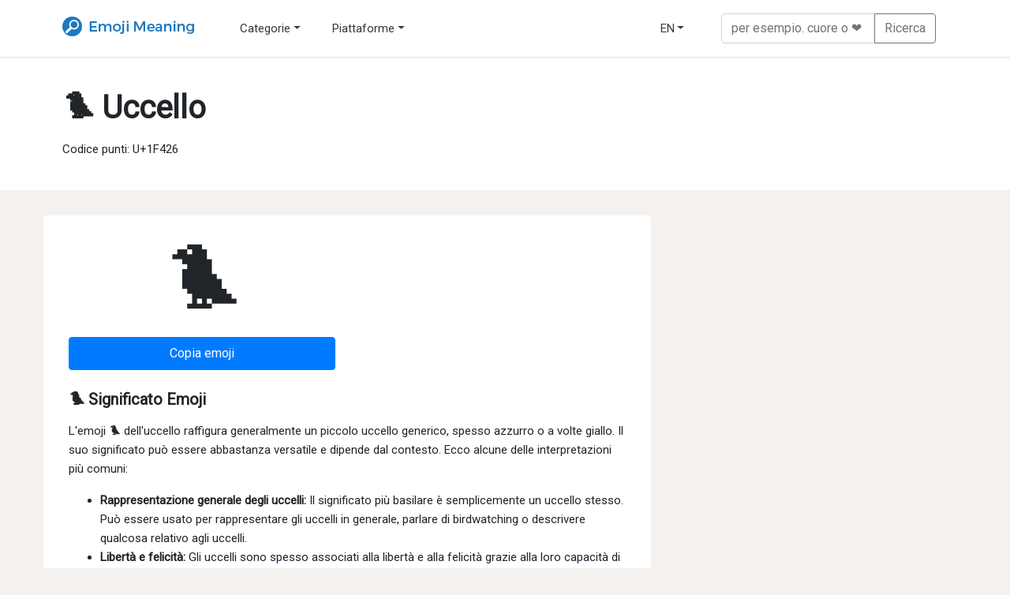

--- FILE ---
content_type: text/html; charset=UTF-8
request_url: https://www.emojimeaning.com/it/bird
body_size: 5551
content:
<!doctype html>
<html lang="it">
<head>
    <meta charset="utf-8">
    <meta name="viewport" content="width=device-width, initial-scale=1, shrink-to-fit=no">
    <meta property="og:description" content="Emoji: 🐦. Nome completo: Boy. Nome corto: N/A. Parole chiave: animale | ornitologia | passerotto | uccellino. Categoria: Animali e Natura. Sottocategoria: Animale-Uccello. Codice punti: U+1F426.">
    <meta property="og:image" content="https://www.emojimeaning.com/img/emoji/1f426.png">
    <meta name="description" content="Emoji: 🐦. Nome completo: Boy. Nome corto: N/A. Parole chiave: animale | ornitologia | passerotto | uccellino. Categoria: Animali e Natura. Sottocategoria: Animale-Uccello. Codice punti: U+1F426.">
    <script type="application/ld+json">
			  {
				"@context": "http://schema.org",
				"@type": "Webpage",
				"url": "https://www.emojimeaning.com/it/bird",
				"name": "Emoji Meaning",
				"headline":"Uccello 🐦 Significato Emoji + Copy & Paste",
				"description":"Emoji: 🐦. Nome completo: Boy. Nome corto: N/A. Parole chiave: animale | ornitologia | passerotto | uccellino. Categoria: Animali e Natura. Sottocategoria: Animale-Uccello. Codice punti: U+1F426.",
				"mainEntityOfPage": {
				  "@type": "WebPage",
				  "@id": "https://www.emojimeaning.com/it/bird"
				},
				"publisher": {
				  "@type": "Organization",
				  "name": "Emoji Meaning",
				  "logo": {
					  "url": "https://www.emojimeaning.com/img/logo-image.svg",
					  "width": 175,
					  "height": 60,
					  "@type": "ImageObject"
				  }
				},
				"image": {
				  "@type": "ImageObject",
				  "url": "https://www.emojimeaning.com/img/logo-image.png",
				  "width": 1200,
				  "height": 630
				}
			  }
	</script>

    <title>Uccello 🐦 Significato Emoji + Copy & Paste</title>
    <link rel="shortcut icon" href="https://www.emojimeaning.com/img/emojimeaning-favicon.png">
    <link rel="icon" href="https://www.emojimeaning.com/favicon.ico">
    <link rel="canonical" href="https://www.emojimeaning.com/it/bird">

    <meta name="apple-mobile-web-app-capable" content="yes">
    <link rel="apple-touch-icon" sizes="120x120" href="https://www.emojimeaning.com/img/120.png">
    <link rel="apple-touch-icon" sizes="152x152" href="https://www.emojimeaning.com/img/152.png">
    <link rel="apple-touch-icon" sizes="167x167" href="https://www.emojimeaning.com/img/167.png">
    <link rel="apple-touch-icon" sizes="180x180" href="https://www.emojimeaning.com/img/180.png">

    <link rel="alternate" href="https://www.emojimeaning.com/bird" hreflang="x-default">
                <link rel="alternate" href="https://www.emojimeaning.com/de/bird" hreflang="de">
                        <link rel="alternate" href="https://www.emojimeaning.com/fr/bird" hreflang="fr">
                        <link rel="alternate" href="https://www.emojimeaning.com/hu/bird" hreflang="hu">
                        <link rel="alternate" href="https://www.emojimeaning.com/it/bird" hreflang="it">
                        <link rel="alternate" href="https://www.emojimeaning.com/lt/bird" hreflang="lt">
                        <link rel="alternate" href="https://www.emojimeaning.com/ms/bird" hreflang="ms">
                        <link rel="alternate" href="https://www.emojimeaning.com/nl/bird" hreflang="nl">
                        <link rel="alternate" href="https://www.emojimeaning.com/pl/bird" hreflang="pl">
                        <link rel="alternate" href="https://www.emojimeaning.com/pt/bird" hreflang="pt">
                        <link rel="alternate" href="https://www.emojimeaning.com/ro/bird" hreflang="ro">
                        <link rel="alternate" href="https://www.emojimeaning.com/sv/bird" hreflang="sv">
                        <link rel="alternate" href="https://www.emojimeaning.com/uz/bird" hreflang="uz">
                        <link rel="alternate" href="https://www.emojimeaning.com/vi/bird" hreflang="vi">
                        <link rel="alternate" href="https://www.emojimeaning.com/zu/bird" hreflang="zu">
            
    <link href="https://fonts.googleapis.com/css?family=Roboto:100,300,400" rel="stylesheet">

    <!-- Bootstrap core CSS -->
    <link rel="stylesheet" href="https://maxcdn.bootstrapcdn.com/bootstrap/4.0.0/css/bootstrap.min.css" integrity="sha384-Gn5384xqQ1aoWXA+058RXPxPg6fy4IWvTNh0E263XmFcJlSAwiGgFAW/dAiS6JXm" crossorigin="anonymous">

    <!-- Custom styles for this template -->
    <link href="https://www.emojimeaning.com/css/pricing.css" rel="stylesheet">

	<!-- Global site tag (gtag.js) - Google Analytics -->
	<script async src="https://www.googletagmanager.com/gtag/js?id=UA-63094419-1"></script>
	<script>
	  window.dataLayer = window.dataLayer || [];
	  function gtag(){dataLayer.push(arguments);}
	  gtag('js', new Date());

	  gtag('config', 'UA-63094419-1', { 'anonymize_ip': true });
	</script>

	<link rel="stylesheet" type="text/css" href="//cdnjs.cloudflare.com/ajax/libs/cookieconsent2/3.0.3/cookieconsent.min.css" />
	<script src="//cdnjs.cloudflare.com/ajax/libs/cookieconsent2/3.0.3/cookieconsent.min.js"></script>
    <script>
        window.addEventListener("load", function () {
            var cookie_countries = ['AT', 'BE', 'BG', 'HR', 'CY', 'CZ', 'DK', 'EE', 'FN', 'FR', 'DE', 'GR', 'HU', 'IE', 'IT', 'LV', 'LT', 'LU', 'NT', 'NE', 'PL', 'PT', 'RO', 'SK', 'SI', 'ES', 'SE', 'UK'];
            var country = "US";
            if (cookie_countries.indexOf(country) > -1)
            {
                window.cookieconsent.initialise({
                    "palette": {
                        "popup": {
                            "background": "#ffffff"
                        },
                        "button": {
                            "background": "#1abc9c",
                            "text": "#ffffff",
                            "border": "#1abc9c"
                        }
                    },
                    "theme": "classic",
                    "content": {
                        "message": "We use cookies for traffic analysis, ads measurement, and other purposes. By continuing to use this website, you agree to our",
                        "dismiss": "OK",
                        "link": "Privacy Policy",
                        "href": "https://www.emojimeaning.com/privacy"
                    }
                });
            }
        });
    </script>

    <script async src="https://pagead2.googlesyndication.com/pagead/js/adsbygoogle.js?client=ca-pub-9183628053551869"
         crossorigin="anonymous"></script>

</head>

<body>

<header class="border-bottom">
    <nav class="navbar navbar-expand-lg navbar-light p-3 px-md-4 bg-white box-shadow">
        <a class="navbar-brand" href="https://www.emojimeaning.com/it/"><img alt="Emoji Meaning" src="https://www.emojimeaning.com/img/emoji-meaning-logo.png"></a>
        <button class="navbar-toggler" type="button" data-toggle="collapse" data-target="#navbarCollapse" aria-controls="navbarCollapse" aria-expanded="false" aria-label="Toggle navigation">
            <span class="navbar-toggler-icon"></span>
        </button>
        <div class="collapse navbar-collapse" id="navbarCollapse">
            <ul class="navbar-nav mr-auto">
                <li class="nav-item dropdown">
                    <a class="nav-link text-dark dropdown-toggle" href="#" id="dropdown01" data-toggle="dropdown" aria-haspopup="true" aria-expanded="false">Categorie</a>
                    <div class="dropdown-menu" aria-labelledby="dropdown01">
                                                    <a class="dropdown-item" href="https://www.emojimeaning.com/it/smileys-people">Faccine ed Emozioni</a>
                                                        <a class="dropdown-item" href="https://www.emojimeaning.com/it/animals-nature">Animali e Natura</a>
                                                        <a class="dropdown-item" href="https://www.emojimeaning.com/it/food-drink">Cibo e Bevande</a>
                                                        <a class="dropdown-item" href="https://www.emojimeaning.com/it/travel-places">Viaggi e Luoghi</a>
                                                        <a class="dropdown-item" href="https://www.emojimeaning.com/it/activities">Attività</a>
                                                        <a class="dropdown-item" href="https://www.emojimeaning.com/it/objects">Oggetti</a>
                                                        <a class="dropdown-item" href="https://www.emojimeaning.com/it/symbols">Simboli</a>
                                                        <a class="dropdown-item" href="https://www.emojimeaning.com/it/flags">Bandiera</a>
                                                        <a class="dropdown-item" href="https://www.emojimeaning.com/it/people-body">Persone e Corpo</a>
                                                        <a class="dropdown-item" href="https://www.emojimeaning.com/it/component">Componente</a>
                                                </div>
                </li>
                <li class="nav-item dropdown">
                    <a class="nav-link text-dark dropdown-toggle" href="#" id="dropdown01" data-toggle="dropdown" aria-haspopup="true" aria-expanded="false">Piattaforme</a>
                    <div class="dropdown-menu" aria-labelledby="dropdown01">
                                                    <a class="dropdown-item" href="https://www.emojimeaning.com/it/apple">Apple</a>
                                                        <a class="dropdown-item" href="https://www.emojimeaning.com/it/google">Google</a>
                                                        <a class="dropdown-item" href="https://www.emojimeaning.com/it/twitter-tweetdeck">Twitter, TweetDeck</a>
                                                        <a class="dropdown-item" href="https://www.emojimeaning.com/it/facebook">Facebook</a>
                                                        <a class="dropdown-item" href="https://www.emojimeaning.com/it/messenger">Messenger</a>
                                                </div>
                </li>
            </ul>
            <ul class="navbar-nav ml-auto">
                <li class="nav-item dropdown">
                    <a class="nav-link text-dark dropdown-toggle" href="#" id="dropdown01" data-toggle="dropdown" aria-haspopup="true" aria-expanded="false">EN</a>
                    <div class="dropdown-menu" aria-labelledby="dropdown01">
                        <a class="dropdown-item" href="https://www.emojimeaning.com/nl/bird">NL</a>
						<a class="dropdown-item" href="https://www.emojimeaning.com/bird">EN</a>
						<a class="dropdown-item" href="https://www.emojimeaning.com/fr/bird">FR</a>
						<a class="dropdown-item" href="https://www.emojimeaning.com/de/bird">DE</a>
						<a class="dropdown-item" href="https://www.emojimeaning.com/hu/bird">HU</a>
						<a class="dropdown-item" href="https://www.emojimeaning.com/it/bird">IT</a>
                        <a class="dropdown-item" href="https://www.emojimeaning.com/lt/bird">LT</a>
						<a class="dropdown-item" href="https://www.emojimeaning.com/ms/bird">MS</a>
						<a class="dropdown-item" href="https://www.emojimeaning.com/pl/bird">PL</a>
						<a class="dropdown-item" href="https://www.emojimeaning.com/pt/bird">PT</a>
						<a class="dropdown-item" href="https://www.emojimeaning.com/ro/bird">RO</a>
                        <a class="dropdown-item" href="https://www.emojimeaning.com/sv/bird">SV</a>
                        <a class="dropdown-item" href="https://www.emojimeaning.com/uz/bird">UZ</a>
                        <a class="dropdown-item" href="https://www.emojimeaning.com/vi/bird">VI</a>
                        <a class="dropdown-item" href="https://www.emojimeaning.com/zu/bird">ZU</a>
					</div>
                </li>
            </ul>
            <form target="_self" onsubmit="return search($('#search_field').val())" class="col-md-4 form-inline input-group mt-2 mt-md-0">
                <input id="search_field" type="text" class="form-control" placeholder="per esempio. cuore o ❤️ ..">
                <div class="input-group-append">
                    <input type="submit" class="btn btn-outline-secondary" value="Ricerca"/>
                </div>
            </form>
        </div>
    </nav>
</header>
<div class="content-top">	
    <div class="container-top">  	  	
        <h1 class="emoji-name">🐦 Uccello</h1>	
        <p>Codice punti: U+1F426</p>					  	
    </div>
</div>

<div class="container">
<div class="row">	
    <div class="col-lg-8">
    <div class="card card-body">
        
    <div class="row">		  
            <div class="col-md-6 text-center">			

            <div class="super-big" id="big-emoji" data-clipboard-text="🐦">
    🐦</div>

<button type="button" class="btn btn-primary btn-copy-emoji" id="copy-btn" data-clipboard-text="🐦">
Copia emoji
</button>

            </div>
            <div class="col-md-8 text-center">			
							  	
            </div>        
        </div>    
        <br>
                <h2>🐦 Significato Emoji</h2>
            <p>L'emoji 🐦 dell'uccello raffigura generalmente un piccolo uccello generico, spesso azzurro o a volte giallo. Il suo significato può essere abbastanza versatile e dipende dal contesto. Ecco alcune delle interpretazioni più comuni:</p><ul><li><b>Rappresentazione generale degli uccelli:</b> Il significato più basilare è semplicemente un uccello stesso. Può essere usato per rappresentare gli uccelli in generale, parlare di birdwatching o descrivere qualcosa relativo agli uccelli.</li><li><b>Libertà e felicità:</b> Gli uccelli sono spesso associati alla libertà e alla felicità grazie alla loro capacità di volare. L'emoji può quindi essere usato per esprimere questi sentimenti, similmente al detto "libero come un uccello".</li><li><b>Natura e vita all'aperto:</b> L'emoji dell'uccello può anche rappresentare la natura, la vita all'aperto e un legame con il mondo naturale. Potrebbe essere usato in post sull'escursionismo, il campeggio o semplicemente per apprezzare l'ambiente.</li><li><b>Twitter:</b> L'emoji dell'uccello a volte viene usato in riferimento a Twitter, a causa del logo dell'uccello della piattaforma. Questo utilizzo potrebbe accompagnare tweet o commenti su Twitter stesso.</li><li><b>Specie di uccelli specifiche (con contesto):</b> Sebbene sia un uccello generico, a volte le persone usano questo emoji per rappresentare specifici piccoli uccelli come i pettorossi, i passeri o i fringuelli, soprattutto se il testo circostante fornisce contesto.</li><li><b>Carineria e innocenza:</b> Il design piccolo e semplice dell'emoji dell'uccello può trasmettere un senso di carineria e innocenza.</li><li><b>"Uccelli" figurativi:</b> L'emoji può essere usato nel gergo o nel linguaggio figurato. Ad esempio, "fare il dito medio" (anche se generalmente per questo vengono usati altri emoji), o per riferirsi a "gli uccelli e le api" (educazione sessuale). Nota che questi usi sono meno comuni e più dipendenti dal contesto.</li></ul>            
        
        <div class="alert alert-secondary" role="alert">
        animale | ornitologia | passerotto | uccellino        </div>

         

         

        <script async src="https://pagead2.googlesyndication.com/pagead/js/adsbygoogle.js?client=ca-pub-9183628053551869"
             crossorigin="anonymous"></script>
        <!-- emojimeaning-1 -->
        <ins class="adsbygoogle"
             style="display:block"
             data-ad-client="ca-pub-9183628053551869"
             data-ad-slot="4752936218"
             data-ad-format="auto"
             data-full-width-responsive="true"></ins>
        <script>
             (adsbygoogle = window.adsbygoogle || []).push({});
        </script>

        <br>
        <h2 class="bph">Uccello Emoji Immagini</h2>
        <p>Ecco come appare l'emoji Uccello su iPhone, Android, Facebook, Messenger e X:</p>

        <div class="row">

                                <div class="col-lg-2 text-center">
                        <img src="https://www.emojimeaning.com/img/img-apple-64/1f426.png" class="img-fluid center-block" alt="uccello Emoji (Apple)" title="🐦 uccello (Apple)">
                        <p><a href="https://www.emojimeaning.com/it/apple">Apple</a></p>
                    </div>
                                        <div class="col-lg-2 text-center">
                        <img src="https://www.emojimeaning.com/img/img-google-64/1f426.png" class="img-fluid center-block" alt="uccello Emoji (Google)" title="🐦 uccello (Google)">
                        <p><a href="https://www.emojimeaning.com/it/google">Google</a></p>
                    </div>
                                        <div class="col-lg-2 text-center">
                        <img src="https://www.emojimeaning.com/img/img-twitter-64/1f426.png" class="img-fluid center-block" alt="uccello Emoji (Twitter, TweetDeck)" title="🐦 uccello (Twitter, TweetDeck)">
                        <p><a href="https://www.emojimeaning.com/it/twitter-tweetdeck">Twitter, TweetDeck</a></p>
                    </div>
                                        <div class="col-lg-2 text-center">
                        <img src="https://www.emojimeaning.com/img/img-facebook-64/1f426.png" class="img-fluid center-block" alt="uccello Emoji (Facebook)" title="🐦 uccello (Facebook)">
                        <p><a href="https://www.emojimeaning.com/it/facebook">Facebook</a></p>
                    </div>
                                        <div class="col-lg-2 text-center">
                        <img src="https://www.emojimeaning.com/img/img-messenger-64/1f426.png" class="img-fluid center-block" alt="uccello Emoji (Messenger)" title="🐦 uccello (Messenger)">
                        <p><a href="https://www.emojimeaning.com/it/messenger">Messenger</a></p>
                    </div>
                            </div>

                    <h2 class="bph">Animale-Uccello Emoji correlati</h2>
            <p>Ecco un elenco di altri emoji della categoria <a href="https://www.emojimeaning.com/it/animals-nature">Animali e Natura</a>, sottocategoria <a href="https://www.emojimeaning.com/it/animals-nature/animal-bird">Animale-Uccello</a>:</p>
            <ul class="list-unstyled">
                                    <li>
                        <a href="https://www.emojimeaning.com/it/baby-chick">🐤 Pulcino</a>
                    </li>
                                        <li>
                        <a href="https://www.emojimeaning.com/it/black-bird">🐦‍⬛ Merlo</a>
                    </li>
                                        <li>
                        <a href="https://www.emojimeaning.com/it/chicken">🐔 Gallina</a>
                    </li>
                                        <li>
                        <a href="https://www.emojimeaning.com/it/dodo">🦤 Dodo</a>
                    </li>
                                        <li>
                        <a href="https://www.emojimeaning.com/it/dove">🕊 Colomba</a>
                    </li>
                                        <li>
                        <a href="https://www.emojimeaning.com/it/duck">🦆 Anatra</a>
                    </li>
                                </ul>
                </div>
    </div>
    <div class="col-lg-4">

      <script async src="https://pagead2.googlesyndication.com/pagead/js/adsbygoogle.js?client=ca-pub-9183628053551869"
           crossorigin="anonymous"></script>
      <!-- emojimeaning-2 -->
      <ins class="adsbygoogle"
           style="display:block"
           data-ad-client="ca-pub-9183628053551869"
           data-ad-slot="4561364520"
           data-ad-format="auto"
           data-full-width-responsive="true"></ins>
      <script>
           (adsbygoogle = window.adsbygoogle || []).push({});
      </script>

    </div>
</div>
</div>
<footer>
    <div class="container">
    <div class="row">
        <div class="col-md-4">
            <a href="https://www.emojimeaning.com/it/"><img class="mb-2" src="https://www.emojimeaning.com/img/emoji-meaning-logo.png" alt="Emoji Meaning Logo"></a>
            <ul class="list-unstyled text-small">
                <li><a class="text-muted" href="/contact">Contatto</a></li>
                <li><a class="text-muted" href="/privacy">Vita privata</a></li>
                <li><a class="text-muted" href="/terms">Condizioni</a></li>
            </ul>
            <p class="d-block mb-3 text-muted">&copy; 2014 - 2026</p>
        </div>
        <div class="col-md-8 text-muted">
            <p>"Apple è un marchio registrato di Apple Inc; Google è un marchio registrato di Google Inc; Facebook è un marchio registrato di Facebook Inc; Unicode è un marchio registrato di Unicode, Inc. negli Stati Uniti e in altri paesi. Le immagini di Emoji sono proprietà dei rispettivi proprietari."</p>
        </div>
    </div>
    </div>
</footer>


<!-- Bootstrap core JavaScript
================================================== -->
<!-- Placed at the end of the document so the pages load faster -->
<script src="https://code.jquery.com/jquery-3.1.0.min.js"></script>
<script src="https://cdnjs.cloudflare.com/ajax/libs/popper.js/1.12.9/umd/popper.min.js" integrity="sha384-ApNbgh9B+Y1QKtv3Rn7W3mgPxhU9K/ScQsAP7hUibX39j7fakFPskvXusvfa0b4Q" crossorigin="anonymous"></script>
<script src="https://maxcdn.bootstrapcdn.com/bootstrap/4.0.0/js/bootstrap.min.js" integrity="sha384-JZR6Spejh4U02d8jOt6vLEHfe/JQGiRRSQQxSfFWpi1MquVdAyjUar5+76PVCmYl" crossorigin="anonymous"></script>

<!-- Click to Copy button -->
<script src="/js/clipboard.min.js"></script>
<script>
    var clipboard = new ClipboardJS('.btn');

    clipboard.on('success', function(e) {
        console.log(e);
    });

    clipboard.on('error', function(e) {
        console.log(e);
    });

    function search(field)
    {
        if(field == "")
        {
            return false;
        }
        $.post("https://www.emojimeaning.com/include/search.php", {
            name:field,
            lang:"it/",
            lang_name:"_it"
        }, function(result)
        {
            if(result)
            {
                window.location.href = result;
            }
        }, 'json');
        return false;
    }
</script>

<script defer src="https://static.cloudflareinsights.com/beacon.min.js/vcd15cbe7772f49c399c6a5babf22c1241717689176015" integrity="sha512-ZpsOmlRQV6y907TI0dKBHq9Md29nnaEIPlkf84rnaERnq6zvWvPUqr2ft8M1aS28oN72PdrCzSjY4U6VaAw1EQ==" data-cf-beacon='{"version":"2024.11.0","token":"9470ac5b07c947a19c235d668dbadef4","r":1,"server_timing":{"name":{"cfCacheStatus":true,"cfEdge":true,"cfExtPri":true,"cfL4":true,"cfOrigin":true,"cfSpeedBrain":true},"location_startswith":null}}' crossorigin="anonymous"></script>
</body>
</html>


--- FILE ---
content_type: text/html; charset=utf-8
request_url: https://www.google.com/recaptcha/api2/aframe
body_size: 268
content:
<!DOCTYPE HTML><html><head><meta http-equiv="content-type" content="text/html; charset=UTF-8"></head><body><script nonce="mN145vwvGIzXlqBMv8l9Ng">/** Anti-fraud and anti-abuse applications only. See google.com/recaptcha */ try{var clients={'sodar':'https://pagead2.googlesyndication.com/pagead/sodar?'};window.addEventListener("message",function(a){try{if(a.source===window.parent){var b=JSON.parse(a.data);var c=clients[b['id']];if(c){var d=document.createElement('img');d.src=c+b['params']+'&rc='+(localStorage.getItem("rc::a")?sessionStorage.getItem("rc::b"):"");window.document.body.appendChild(d);sessionStorage.setItem("rc::e",parseInt(sessionStorage.getItem("rc::e")||0)+1);localStorage.setItem("rc::h",'1769378240080');}}}catch(b){}});window.parent.postMessage("_grecaptcha_ready", "*");}catch(b){}</script></body></html>